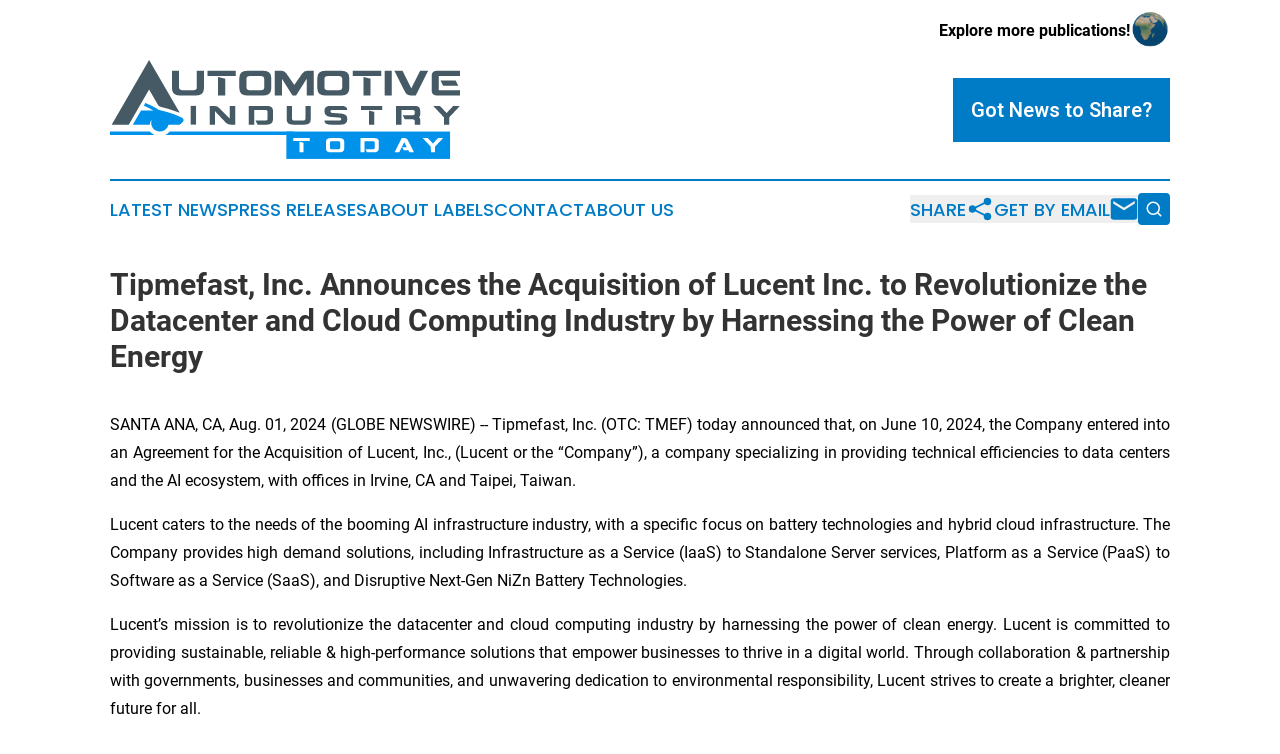

--- FILE ---
content_type: image/svg+xml
request_url: https://cdn.newsmatics.com/agp/sites/automotiveindustrytoday-logo-1.svg
body_size: 7031
content:
<?xml version="1.0" encoding="UTF-8" standalone="no"?>
<svg
   xmlns:dc="http://purl.org/dc/elements/1.1/"
   xmlns:cc="http://creativecommons.org/ns#"
   xmlns:rdf="http://www.w3.org/1999/02/22-rdf-syntax-ns#"
   xmlns:svg="http://www.w3.org/2000/svg"
   xmlns="http://www.w3.org/2000/svg"
   id="Layer_1"
   data-name="Layer 1"
   viewBox="0 0 378.48001 107.16"
   version="1.1"
   width="378.48001"
   height="107.16">
  <metadata
     id="metadata65">
    <rdf:RDF>
      <cc:Work
         rdf:about="">
        <dc:format>image/svg+xml</dc:format>
        <dc:type
           rdf:resource="http://purl.org/dc/dcmitype/StillImage" />
      </cc:Work>
    </rdf:RDF>
  </metadata>
  <defs
     id="defs4">
    <style
       id="style2">.cls-1{fill:#455a64;}.cls-2{fill:#0091ea;}.cls-3{fill:#fff;}</style>
  </defs>
  <title
     id="title6">102</title>
  <path
     class="cls-1"
     d="m 93.89,11.66 h 7.66 v 19.16 q 0,7.66 -8.62,7.67 H 75.68 q -8.62,0 -8.62,-7.67 V 11.66 h 7.66 v 18.2 c 0,1.91 1.28,2.86 3.84,2.88 h 11.5 q 3.83,0 3.83,-2.88 z"
     id="path8" />
  <path
     class="cls-1"
     d="m 105.39,11.66 h 30.66 v 5.75 h -30.66 z m 11.5,6.7 7.66,1.92 v 18.21 h -7.66 z"
     id="path10" />
  <path
     class="cls-1"
     d="m 139.88,19.32 q 0,-7.67 8.63,-7.66 h 17.24 q 8.63,0 8.63,7.66 v 11.5 q 0,7.66 -8.63,7.67 h -17.24 q -8.62,0 -8.63,-7.67 z m 7.67,10.56 c 0,1.91 1.28,2.86 3.83,2.88 h 11.5 q 3.83,0 3.83,-2.88 v -9.6 c 0,-1.92 -1.28,-2.87 -3.83,-2.87 h -11.5 q -3.82,0 -3.83,2.87 z"
     id="path12" />
  <path
     class="cls-1"
     d="m 199.29,26.99 8.63,-12.41 a 6.42,6.42 0 0 1 5.74,-2.87 h 6.71 v 26.83 h -7.66 V 20.28 L 201.24,38.49 H 197.4 L 185.88,20.28 v 18.21 h -7.64 V 11.66 h 6.71 a 6.45,6.45 0 0 1 5.75,2.87 z"
     id="path14" />
  <path
     class="cls-1"
     d="m 224.24,19.32 q 0,-7.67 8.63,-7.66 h 17.25 q 8.63,0 8.62,7.66 v 11.5 q 0,7.66 -8.62,7.67 h -17.29 q -8.62,0 -8.63,-7.67 z m 7.67,10.56 c 0,1.91 1.28,2.86 3.83,2.88 h 11.5 c 2.56,0 3.83,-1 3.83,-2.88 v -9.6 c 0,-1.92 -1.27,-2.87 -3.83,-2.87 h -11.5 q -3.83,0 -3.83,2.87 z"
     id="path16" />
  <path
     class="cls-1"
     d="m 262.53,11.66 h 30.71 v 5.75 h -30.71 z m 11.5,6.7 7.67,1.92 v 18.21 h -7.67 z"
     id="path18" />
  <path
     class="cls-1"
     d="m 297.03,11.66 h 7.66 v 26.83 h -7.66 z"
     id="path20" />
  <path
     class="cls-1"
     d="m 319.07,34.65 -11.5,-23 h 8.67 l 9.58,19.16 9.59,-19.16 h 8.62 l -13.41,26.83 h -4.8 c -3.24,0.01 -5.48,-1.27 -6.75,-3.83 z"
     id="path22" />
  <path
     class="cls-1"
     d="m 353.56,11.66 h 24.92 v 5.75 h -23 v 15.33 h 23 v 5.75 h -24.92 q -5.74,0 -5.75,-5.75 V 17.41 c 0,-3.83 1.92,-5.75 5.75,-5.75 z m 20.13,10.54 2.87,5.75 h -16.32 l -2.87,-5.75 z"
     id="path24" />
  <rect
     class="cls-2"
     x="190.71001"
     y="77.520004"
     width="177.02"
     height="29.639999"
     id="rect26" />
  <path
     class="cls-3"
     d="m 198.24,84.58 h 17.64 v 3.31 h -17.64 z m 6.61,3.86 4.39,1.14 v 10.48 h -4.41 z"
     id="path28" />
  <path
     class="cls-3"
     d="m 233.45,89.03 q 0,-4.41 5,-4.41 h 9.92 q 5,0 5,4.41 v 6.62 q 0,4.41 -5,4.41 h -9.92 q -5,0 -5,-4.41 z m 4.41,6.08 c 0,1.09 0.73,1.64 2.2,1.65 h 6.62 c 1.47,0 2.2,-0.55 2.2,-1.66 v -5.52 c 0,-1.1 -0.73,-1.65 -2.2,-1.65 h -6.62 c -1.47,0 -2.2,0.55 -2.2,1.65 z"
     id="path30" />
  <path
     class="cls-3"
     d="m 275.24,100.06 h -4.41 V 84.58 h 14.89 c 3.31,0 5,1.28 5,3.86 v 7.17 q 0,4.41 -5,4.41 H 278 l -1.66,-3.31 h 7.72 c 1.47,0 2.21,-0.55 2.21,-1.66 v -5.47 c 0,-1.1 -0.74,-1.65 -2.21,-1.65 h -8.82 z"
     id="path32" />
  <path
     class="cls-3"
     d="m 320.96,94.58 -2.72,-5.55 -5.52,11 h -5 l 7.72,-15.45 h 2.8 a 4,4 0 0 1 3.86,2.2 l 6.62,13.24 h -5 l -1.1,-2.21 h -5 l -1.63,-3.23 z"
     id="path34" />
  <path
     class="cls-3"
     d="m 346.97,93.99 -8.83,-9.41 h 5.52 l 5.51,5.88 5.52,-5.88 h 5.55 l -8.82,9.37 v 6.07 h -4.41 z"
     id="path36" />
  <path
     class="cls-1"
     d="m 87.24,49.72 h 5.8 v 20.3 h -5.8 z"
     id="path38" />
  <path
     class="cls-1"
     d="m 112.89,49.72 a 7,7 0 0 1 5.07,2.18 l 11.6,11.6 V 49.72 h 5.8 v 20.3 h -5.07 a 7,7 0 0 1 -5.08,-2.17 l -11.6,-12.33 v 14.5 h -5.8 v -20.3 z"
     id="path40" />
  <path
     class="cls-1"
     d="m 155.94,70.02 h -5.8 v -20.3 h 19.58 q 6.53,0 6.52,5.08 v 9.42 q 0,5.81 -6.52,5.8 h -10.15 l -2.18,-4.35 h 10.15 c 1.94,0 2.9,-0.72 2.9,-2.17 v -7.25 c 0,-1.45 -1,-2.18 -2.9,-2.18 h -11.6 z"
     id="path42" />
  <path
     class="cls-1"
     d="m 211.33,49.72 h 5.8 v 14.5 q 0,5.81 -6.53,5.8 h -13.05 q -6.52,0 -6.53,-5.8 v -14.5 h 5.8 v 13.77 c 0,1.44 1,2.17 2.9,2.18 h 8.71 c 1.93,0 2.9,-0.72 2.9,-2.17 z"
     id="path44" />
  <path
     class="cls-1"
     d="m 238.43,49.72 h 11.6 q 6.52,0 6.53,4.35 h -15.23 c -1.92,0 -2.89,0.49 -2.9,1.45 v 0.36 c 0,0.73 0.61,1.21 1.81,1.45 l 9.81,0.73 q 6.51,0.72 6.51,5.07 v 1.09 q 0,5.81 -6.53,5.8 h -11.6 q -6.52,0 -6.52,-4.35 h 15.22 c 1.94,0 2.9,-0.48 2.9,-1.45 v -0.37 c 0,-0.72 -0.6,-1.2 -1.81,-1.44 l -9.79,-0.73 q -6.52,-0.72 -6.52,-6.16 V 54.8 q 0,-5.08 6.52,-5.08 z"
     id="path46" />
  <path
     class="cls-1"
     d="m 271.34,49.72 h 23.2 v 4.35 h -23.2 z m 8.7,5.08 5.8,1.45 v 13.77 h -5.8 z"
     id="path48" />
  <path
     class="cls-1"
     d="m 326.72,59.87 c 1.93,0 2.9,-0.72 2.9,-2.17 v -1.45 c 0,-1.45 -1,-2.18 -2.9,-2.18 h -11.6 v 15.95 h -5.8 v -20.3 h 20.3 q 5.81,0 5.8,5.08 v 4.35 a 2.93,2.93 0 0 1 -1.46,2.9 2.9,2.9 0 0 1 1.46,2.9 v 5.07 h -5.8 V 66.4 c 0,-1.45 -1,-2.18 -2.9,-2.18 h -8 l -2.17,-4.35 z"
     id="path50" />
  <path
     class="cls-1"
     d="M 361.08,62.05 349.47,49.72 h 7.25 l 7.26,7.73 7.25,-7.73 h 7.25 l -11.6,12.33 v 8 h -5.8 z"
     id="path52" />
  <path
     class="cls-1"
     d="m 52.24,49.22 c 0.72,0.45 1.44,0.92 2.15,1.41 a 123.7,123.7 0 0 1 21,6.62 L 42.29,0 1.81,70.12 h 18.48 l 22,-38.11 z"
     id="path54" />
  <path
     class="cls-2"
     d="M 78.3,62.85 C 68.14,57.26 52.85,54.13 52.85,54.13 49.68,51.83 43.75,48.89 38.24,46.51 l -1.7,2.94 a 89.48,89.48 0 0 1 10.38,5.28 H 33.5 l -7.26,12.61 a 15.64,15.64 0 0 1 -1.2,2.09 l -0.45,0.77 h 18.44 a 2.72,2.72 0 0 1 0,-0.28 7.65,7.65 0 0 1 2.09,-5.26 9.44,9.44 0 0 0 -0.63,3.42 10,10 0 0 0 0.23,2.12 v 0 a 9.53,9.53 0 0 0 1.42,3.24 v 0 l 0.2,0.27 v 0.06 A 2.11,2.11 0 0 0 46.53,74 l 0.06,0.09 0.18,0.2 0.09,0.11 0.16,0.17 0.12,0.12 0.14,0.15 0.15,0.14 0.13,0.12 0.18,0.15 0.11,0.1 0.21,0.17 0.18,0.06 0.24,0.17 0.07,0.06 0.27,0.18 h 0.06 l 0.3,0.18 v 0 l 0.33,0.19 v 0 a 9.57,9.57 0 0 0 2.71,0.94 v 0 a 9,9 0 0 0 1.73,0.16 9.5,9.5 0 0 0 9.29,-7.26 h 11.13 a 2.54,2.54 0 0 0 1.75,-0.71 l 2.7,-2.6 A 2.53,2.53 0 0 0 78.3,62.85 Z"
     id="path56" />
  <path
     class="cls-2"
     d="m 47.24,80.74 -0.52,-0.3 -0.5,-0.31 C 45.99,79.99 45.86,79.9 45.73,79.81 l -0.61,-0.45 -0.49,-0.41 -0.46,-0.41 -0.44,-0.43 -0.44,-0.48 -0.1,-0.11 H 0 v 3.85 h 48.62 c -0.46,-0.19 -0.93,-0.4 -1.38,-0.63 z"
     id="path58" />
  <path
     class="cls-2"
     d="m 64.73,77.52 a 14.35,14.35 0 0 1 -5.41,3.85 h 139.51 v -3.85 z"
     id="path60" />
</svg>
